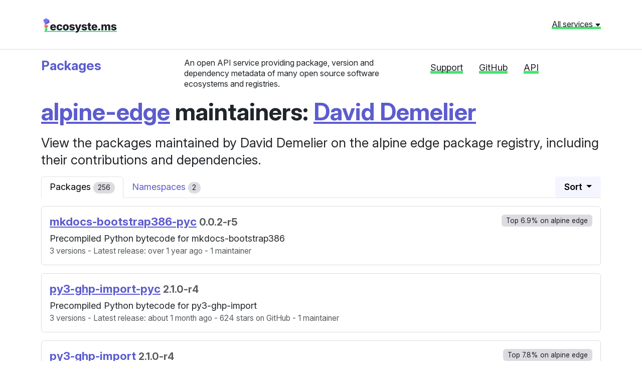

--- FILE ---
content_type: text/html; charset=utf-8
request_url: https://packages.ecosyste.ms/registries/alpine-edge/maintainers/markand@malikania.fr
body_size: 8457
content:
<!DOCTYPE html>
<html lang="en">
  <head>
    <meta charset="utf-8">
    <meta http-equiv="X-UA-Compatible" content="IE=Edge,chrome=1">
    <meta name="viewport" content="width=device-width, initial-scale=1.0">
    <title>
      David Demelier | alpine edge maintainers | Ecosyste.ms: Packages
    </title>
    <meta name="description" content="View the packages maintained by David Demelier on the alpine edge package registry, including their contributions and dependencies.">
    <meta name="csrf-param" content="authenticity_token" />
<meta name="csrf-token" content="em0WuY4XBmqHUH2RSCqIBb0nJ8qcCxJTkVOTXTVtDKe11KqBrzSMfeWdyJvg75zcpTJOZ53GQHAmSrCHamDpng" />
    <link rel="stylesheet" href="/assets/application-3aa75c453b6abebeaf140d9742b7706ee27c2f7afecbb6daf60e15330366a6a9.css" media="all" />
    <script src="/assets/application-fbc401ac737a52373f0c42465847dbe38684e2ef69de3bfe52b937294680a295.js"></script>
    <link rel="preconnect" href="https://fonts.googleapis.com">
    <link rel="preconnect" href="https://fonts.gstatic.com" crossorigin>
    <link href="https://fonts.googleapis.com/css2?family=Inter:ital,opsz,wght@0,14..32,100..900;1,14..32,100..900&display=swap" rel="stylesheet">
    <script src="https://cdnjs.cloudflare.com/ajax/libs/Chart.js/4.4.1/chart.umd.min.js"></script>

    
  </head>
  <body>
		<header class="header">
  <div class="header__global">
    <div class="container">
      <div class="row mb-4">
        <div class="col-md-6 header__global__site-logo-wrapper mb-3 mb-lg-0">
          <h1>
            <a class="site-logo" href="/">ecosyste.ms</a>
          </h1>
        </div>
        <div class="col-md-6 text-md-end">
          <a class="header__global__menu-link" role="button" aria-expanded="false" aria-controls="header__global__menu" data-bs-toggle="collapse" href="#header__global__menu">All services <svg width="12" height="12" class="bi bi-caret-down-fill" viewBox="0 0 16 16" fill="currentColor" version="1.1" aria-hidden="true"><path d="M7.247 11.14 2.451 5.658C1.885 5.013 2.345 4 3.204 4h9.592a1 1 0 0 1 .753 1.659l-4.796 5.48a1 1 0 0 1-1.506 0z"></path></svg></a>
        </div>
      </div>
      <div id="header__global__menu" class="collapse header__global__menu">
          <div class="header__global__menu__category">
            <h2 class="header__global__menu__category-title">Data</h2>
            <ul class="header__global__menu__category-links">
                <li>
                  <a href="https://packages.ecosyste.ms" target="_blank" class="active"
                    >Packages</a
                  >
                </li>
                <li>
                  <a href="https://repos.ecosyste.ms" target="_blank" class=""
                    >Repositories</a
                  >
                </li>
                <li>
                  <a href="https://advisories.ecosyste.ms" target="_blank" class=""
                    >Advisories</a
                  >
                </li>
            </ul>
          </div>
          <div class="header__global__menu__category">
            <h2 class="header__global__menu__category-title">Tools</h2>
            <ul class="header__global__menu__category-links">
                <li>
                  <a href="https://parser.ecosyste.ms" target="_blank" class=""
                    >Dependency Parser</a
                  >
                </li>
                <li>
                  <a href="https://resolve.ecosyste.ms" target="_blank" class=""
                    >Dependency Resolver</a
                  >
                </li>
                <li>
                  <a href="https://sbom.ecosyste.ms" target="_blank" class=""
                    >SBOM Parser</a
                  >
                </li>
                <li>
                  <a href="https://licenses.ecosyste.ms" target="_blank" class=""
                    >License Parser</a
                  >
                </li>
                <li>
                  <a href="https://digest.ecosyste.ms" target="_blank" class=""
                    >Digest</a
                  >
                </li>
                <li>
                  <a href="https://archives.ecosyste.ms" target="_blank" class=""
                    >Archives</a
                  >
                </li>
                <li>
                  <a href="https://diff.ecosyste.ms" target="_blank" class=""
                    >Diff</a
                  >
                </li>
                <li>
                  <a href="https://summary.ecosyste.ms" target="_blank" class=""
                    >Summary</a
                  >
                </li>
            </ul>
          </div>
          <div class="header__global__menu__category">
            <h2 class="header__global__menu__category-title">Indexes</h2>
            <ul class="header__global__menu__category-links">
                <li>
                  <a href="https://timeline.ecosyste.ms" target="_blank" class=""
                    >Timeline</a
                  >
                </li>
                <li>
                  <a href="https://commits.ecosyste.ms" target="_blank" class=""
                    >Commits</a
                  >
                </li>
                <li>
                  <a href="https://issues.ecosyste.ms" target="_blank" class=""
                    >Issues</a
                  >
                </li>
                <li>
                  <a href="https://sponsors.ecosyste.ms" target="_blank" class=""
                    >Sponsors</a
                  >
                </li>
                <li>
                  <a href="https://docker.ecosyste.ms" target="_blank" class=""
                    >Docker</a
                  >
                </li>
                <li>
                  <a href="https://opencollective.ecosyste.ms" target="_blank" class=""
                    >Open Collective</a
                  >
                </li>
                <li>
                  <a href="https://dependabot.ecosyste.ms" target="_blank" class=""
                    >Dependabot</a
                  >
                </li>
            </ul>
          </div>
          <div class="header__global__menu__category">
            <h2 class="header__global__menu__category-title">Applications</h2>
            <ul class="header__global__menu__category-links">
                <li>
                  <a href="https://funds.ecosyste.ms" target="_blank" class=""
                    >Funds</a
                  >
                </li>
                <li>
                  <a href="https://dashboards.ecosyste.ms" target="_blank" class=""
                    >Dashboards</a
                  >
                </li>
            </ul>
          </div>
          <div class="header__global__menu__category">
            <h2 class="header__global__menu__category-title">Experiments</h2>
            <ul class="header__global__menu__category-links">
                <li>
                  <a href="https://ost.ecosyste.ms" target="_blank" class=""
                    >OST</a
                  >
                </li>
                <li>
                  <a href="https://papers.ecosyste.ms" target="_blank" class=""
                    >Papers</a
                  >
                </li>
                <li>
                  <a href="https://awesome.ecosyste.ms" target="_blank" class=""
                    >Awesome</a
                  >
                </li>
                <li>
                  <a href="https://ruby.ecosyste.ms" target="_blank" class=""
                    >Ruby</a
                  >
                </li>
            </ul>
          </div>
      </div>
    </div>
  </div>

  <div class="header__local pt-3">
    <div class="container">
      <div class="row">
        <div class="col-lg-3 col-md-4">
          <h1 class="h3 header__local__sitename">
            <a class="header__local__homelink" href="/">
              Packages
            </a>
          </h1>
        </div>
        <div class="col-lg-5 col-md-8">
          <p class="header__local__description">
            An open API service providing package, version and dependency metadata of many open source software ecosystems and registries.
          </p>
        </div>
        <div class="col-lg-4 col-md-12">
          <nav class="header__local__navigation">
  <ul class="nav">
    <li class="nav-item">
      <a class="nav-link" href="https://opencollective.com/ecosystems" target="_blank">Support</a>
    </li>
    <li class="nav-item">
      <a class="nav-link" href="https://github.com/ecosyste-ms/packages" target="_blank">GitHub</a>
    </li>
    <li class="nav-item">
      <a class="nav-link" href="/docs">API</a>
    </li>
  </ul>
</nav>
        </div>
      </div>
    </div>
  </div>
</header>
		
    <div class="main">
      
<div class="container-sm">
  <h1 class='mb-3'>
    <a href="/registries/alpine-edge/maintainers">alpine-edge</a> maintainers:
      <a target="_blank" href="https://pkgs.alpinelinux.org/packages?maintainer=David Demelier">David Demelier</a>
  </h1>

  <p class='lead'>
    View the packages maintained by David Demelier on the alpine edge package registry, including their contributions and dependencies.
  </p>

  <ul class="nav nav-tabs my-3">
    <li class="nav-item">
      <a class="nav-link active" aria-current="page">
        Packages
        <span class="badge bg-secondary rounded-pill">
          256
        </span>
      </a>
    </li>
      <li class="nav-item">
        <a class="nav-link" href="/registries/alpine-edge/maintainers/markand@malikania.fr/namespaces">
          Namespaces
          <span class="badge bg-secondary rounded-pill">
            2
          </span>
        </a>
      </li>
    <li class="nav-item ms-auto">
  <div class="dropdown">
    <button class="btn btn-light dropdown-toggle" type="button" data-bs-toggle="dropdown" aria-expanded="false">
      Sort
    </button>
    <ul class="dropdown-menu">
      <li><a class="dropdown-item " href="/registries/alpine-edge/maintainers/markand@malikania.fr?order=asc&amp;sort=name">Name</a></li>
      <li><a class="dropdown-item " href="/registries/alpine-edge/maintainers/markand@malikania.fr?order=desc&amp;sort=versions_count">Versions</a></li>
      <li><a class="dropdown-item " href="/registries/alpine-edge/maintainers/markand@malikania.fr?order=desc&amp;sort=latest_release_published_at">Latest Release</a></li>
      <li><a class="dropdown-item " href="/registries/alpine-edge/maintainers/markand@malikania.fr?order=asc&amp;sort=latest_release_published_at">Oldest Release</a></li>
      <li><a class="dropdown-item " href="/registries/alpine-edge/maintainers/markand@malikania.fr?order=desc&amp;sort=dependent_packages_count">Dependent packages</a></li>
      <li><a class="dropdown-item " href="/registries/alpine-edge/maintainers/markand@malikania.fr?order=desc&amp;sort=dependent_repos_count">Dependent repositories</a></li>
      <li><a class="dropdown-item " href="/registries/alpine-edge/maintainers/markand@malikania.fr?order=desc&amp;sort=downloads">Downloads</a></li>
      <li><a class="dropdown-item " href="/registries/alpine-edge/maintainers/markand@malikania.fr?order=desc&amp;sort=maintainers_count">Maintainers</a></li>
      <li><a class="dropdown-item " href="/registries/alpine-edge/maintainers/markand@malikania.fr?order=desc&amp;sort=stargazers_count">Most Stars</a></li>
      <li><a class="dropdown-item " href="/registries/alpine-edge/maintainers/markand@malikania.fr?order=asc&amp;sort=stargazers_count">Least Stars</a></li>
    </ul>
  </div>
</li>
  </ul>

  <div class="card mb-3">
  <div class="card-body">
      <span class='badge bg-secondary float-end'>
        Top 6.9% on alpine edge
      </span>

    <h5 class="card-title">
      <a href="/registries/alpine-edge/packages/mkdocs-bootstrap386-pyc">mkdocs-bootstrap386-pyc</a>
        <small class='text-muted'>
        0.0.2-r5
        </small>
    </h5>

      Precompiled Python bytecode for mkdocs-bootstrap386<br/>

    <small class='text-muted'>
        3 versions

        - <span title="2024-08-04 21:32:56 UTC">Latest release: over 1 year ago</span>





        - 1 maintainer
    </small>
  </div>
</div><div class="card mb-3">
  <div class="card-body">

    <h5 class="card-title">
      <a href="/registries/alpine-edge/packages/py3-ghp-import-pyc">py3-ghp-import-pyc</a>
        <small class='text-muted'>
        2.1.0-r4
        </small>
    </h5>

      Precompiled Python bytecode for py3-ghp-import<br/>

    <small class='text-muted'>
        3 versions

        - <span title="2025-12-10 14:17:58 UTC">Latest release: about 1 month ago</span>




        - 624 stars on GitHub

        - 1 maintainer
    </small>
  </div>
</div><div class="card mb-3">
  <div class="card-body">
      <span class='badge bg-secondary float-end'>
        Top 7.8% on alpine edge
      </span>

    <h5 class="card-title">
      <a href="/registries/alpine-edge/packages/py3-ghp-import">py3-ghp-import</a>
        <small class='text-muted'>
        2.1.0-r4
        </small>
    </h5>

      copy your docs directly to the gh-pages branch<br/>

    <small class='text-muted'>
        4 versions

        - <span title="2025-12-10 14:17:58 UTC">Latest release: about 1 month ago</span>

        - 1 dependent package



        - 624 stars on GitHub

        - 1 maintainer
    </small>
  </div>
</div><div class="card mb-3">
  <div class="card-body">

    <h5 class="card-title">
      <a href="/registries/alpine-edge/packages/bmkdep">bmkdep</a>
        <small class='text-muted'>
        20140112-r1
        </small>
    </h5>

      Construct Makefile dependency list<br/>

    <small class='text-muted'>
        2 versions

        - <span title="2023-04-12 01:37:44 UTC">Latest release: almost 3 years ago</span>

        - 1 dependent package



        - 1 stars on GitHub

        - 1 maintainer
    </small>
  </div>
</div><div class="card mb-3">
  <div class="card-body">

    <h5 class="card-title">
      <a href="/registries/alpine-edge/packages/libretro-sameboy">libretro-sameboy</a>
        <small class='text-muted'>
        0_git20240629-r0
        </small>
        <small title='Accepts funding'>
          💰
        </small>
    </h5>

      Gameboy and Gameboy Color emulator for libretro<br/>

    <small class='text-muted'>
        2 versions

        - <span title="2025-02-09 18:20:38 UTC">Latest release: 12 months ago</span>




        - 14 stars on GitHub

        - 1 maintainer
    </small>
  </div>
</div><div class="card mb-3">
  <div class="card-body">

    <h5 class="card-title">
      <a href="/registries/alpine-edge/packages/libretro-quicknes">libretro-quicknes</a>
        <small class='text-muted'>
        0_git20241021-r0
        </small>
        <small title='Accepts funding'>
          💰
        </small>
    </h5>

      QuickNES core library<br/>

    <small class='text-muted'>
        2 versions

        - <span title="2025-02-09 18:20:38 UTC">Latest release: 12 months ago</span>




        - 18 stars on GitHub

        - 1 maintainer
    </small>
  </div>
</div><div class="card mb-3">
  <div class="card-body">

    <h5 class="card-title">
      <a href="/registries/alpine-edge/packages/libretro-mrboom">libretro-mrboom</a>
        <small class='text-muted'>
        0_git20241021-r1
        </small>
        <small title='Accepts funding'>
          💰
        </small>
    </h5>

      8 player Bomberman clone for RetroArch/Libretro<br/>

    <small class='text-muted'>
        3 versions

        - <span title="2025-02-23 21:33:29 UTC">Latest release: 11 months ago</span>




        - 7 stars on GitHub

        - 1 maintainer
    </small>
  </div>
</div><div class="card mb-3">
  <div class="card-body">

    <h5 class="card-title">
      <a href="/registries/alpine-edge/packages/libretro-bk">libretro-bk</a>
        <small class='text-muted'>
        0_git20241021-r0
        </small>
        <small title='Accepts funding'>
          💰
        </small>
    </h5>

      BK-0010/0011/Terak 8510a emulator<br/>

    <small class='text-muted'>
        3 versions

        - <span title="2025-02-09 18:20:38 UTC">Latest release: 12 months ago</span>




        - 6 stars on GitHub

        - 1 maintainer
    </small>
  </div>
</div><div class="card mb-3">
  <div class="card-body">

    <h5 class="card-title">
      <a href="/registries/alpine-edge/packages/libretro-gpsp">libretro-gpsp</a>
        <small class='text-muted'>
        0_git20250120-r0
        </small>
        <small title='Accepts funding'>
          💰
        </small>
    </h5>

      gpSP for libretro<br/>

    <small class='text-muted'>
        2 versions

        - <span title="2025-02-09 18:20:38 UTC">Latest release: 12 months ago</span>




        - 63 stars on GitHub

        - 1 maintainer
    </small>
  </div>
</div><div class="card mb-3">
  <div class="card-body">

    <h5 class="card-title">
      <a href="/registries/alpine-edge/packages/libretro-melonds">libretro-melonds</a>
        <small class='text-muted'>
        0_git20241021-r0
        </small>
        <small title='Accepts funding'>
          💰
        </small>
    </h5>

      Nintendo DS emulator for libretro<br/>

    <small class='text-muted'>
        2 versions

        - <span title="2025-02-09 18:20:38 UTC">Latest release: 12 months ago</span>




        - 46 stars on GitHub

        - 1 maintainer
    </small>
  </div>
</div><div class="card mb-3">
  <div class="card-body">

    <h5 class="card-title">
      <a href="/registries/alpine-edge/packages/libretro-vecx">libretro-vecx</a>
        <small class='text-muted'>
        0_git20241021-r0
        </small>
        <small title='Accepts funding'>
          💰
        </small>
    </h5>

      libretro adaptation of vecx<br/>

    <small class='text-muted'>
        2 versions

        - <span title="2025-02-09 18:20:38 UTC">Latest release: 12 months ago</span>




        - 15 stars on GitHub

        - 1 maintainer
    </small>
  </div>
</div><div class="card mb-3">
  <div class="card-body">

    <h5 class="card-title">
      <a href="/registries/alpine-edge/packages/bmkdep-doc">bmkdep-doc</a>
        <small class='text-muted'>
        20140112-r1
        </small>
    </h5>

      Construct Makefile dependency list (documentation)<br/>

    <small class='text-muted'>
        2 versions

        - <span title="2023-04-12 01:37:44 UTC">Latest release: almost 3 years ago</span>




        - 1 stars on GitHub

        - 1 maintainer
    </small>
  </div>
</div><div class="card mb-3">
  <div class="card-body">

    <h5 class="card-title">
      <a href="/registries/alpine-edge/packages/libretro-gearboy">libretro-gearboy</a>
        <small class='text-muted'>
        0_git20181103-r0
        </small>
        <small title='Accepts funding'>
          💰
        </small>
    </h5>

      Game Boy / Gameboy Color emulator for libretro<br/>

    <small class='text-muted'>
        1 version

        - <span title="2021-05-10 22:11:41 UTC">Latest release: over 4 years ago</span>




        - 2 stars on GitHub

        - 1 maintainer
    </small>
  </div>
</div><div class="card mb-3">
  <div class="card-body">

    <h5 class="card-title">
      <a href="/registries/alpine-edge/packages/libretro-craft">libretro-craft</a>
        <small class='text-muted'>
        0_git20241006-r0
        </small>
        <small title='Accepts funding'>
          💰
        </small>
    </h5>

      a simple Minecraft clone written in C using modern OpenGL<br/>

    <small class='text-muted'>
        3 versions

        - <span title="2025-02-09 18:20:38 UTC">Latest release: 12 months ago</span>




        - 41 stars on GitHub

        - 2 maintainers
    </small>
  </div>
</div><div class="card mb-3">
  <div class="card-body">

    <h5 class="card-title">
      <a href="/registries/alpine-edge/packages/mk-configure-dev">mk-configure-dev</a>
        <small class='text-muted'>
        0.40.0-r1
        </small>
    </h5>

      Lightweight replacement for autotools (development files)<br/>

    <small class='text-muted'>
        6 versions

        - <span title="2025-10-09 22:25:11 UTC">Latest release: 3 months ago</span>




        - 69 stars on GitHub

        - 1 maintainer
    </small>
  </div>
</div><div class="card mb-3">
  <div class="card-body">

    <h5 class="card-title">
      <a href="/registries/alpine-edge/packages/mk-configure-doc">mk-configure-doc</a>
        <small class='text-muted'>
        0.40.0-r1
        </small>
    </h5>

      Lightweight replacement for autotools (documentation)<br/>

    <small class='text-muted'>
        6 versions

        - <span title="2025-10-09 22:25:11 UTC">Latest release: 3 months ago</span>




        - 69 stars on GitHub

        - 1 maintainer
    </small>
  </div>
</div><div class="card mb-3">
  <div class="card-body">

    <h5 class="card-title">
      <a href="/registries/alpine-edge/packages/mk-configure">mk-configure</a>
        <small class='text-muted'>
        0.40.0-r1
        </small>
    </h5>

      Lightweight replacement for autotools<br/>

    <small class='text-muted'>
        6 versions

        - <span title="2025-10-09 22:25:11 UTC">Latest release: 3 months ago</span>




        - 69 stars on GitHub

        - 1 maintainer
    </small>
  </div>
</div><div class="card mb-3">
  <div class="card-body">
      <span class='badge bg-secondary float-end'>
        Top 4.1% on alpine edge
      </span>

    <h5 class="card-title">
      <a href="/registries/alpine-edge/packages/mkdocs-material">mkdocs-material</a>
        <small class='text-muted'>
        9.5.5-r1
        </small>
        <small title='Accepts funding'>
          💰
        </small>
    </h5>

      Material Design theme for MkDocs<br/>

    <small class='text-muted'>
        10 versions

        - <span title="2024-04-12 09:59:22 UTC">Latest release: almost 2 years ago</span>




        - 24,803 stars on GitHub

        - 1 maintainer
    </small>
  </div>
</div><div class="card mb-3">
  <div class="card-body">
      <span class='badge bg-secondary float-end'>
        Top 3.9% on alpine edge
      </span>

    <h5 class="card-title">
      <a href="/registries/alpine-edge/packages/mkdocs-material-pyc">mkdocs-material-pyc</a>
        <small class='text-muted'>
        9.5.5-r1
        </small>
        <small title='Accepts funding'>
          💰
        </small>
    </h5>

      Precompiled Python bytecode for mkdocs-material<br/>

    <small class='text-muted'>
        8 versions

        - <span title="2024-04-12 09:59:22 UTC">Latest release: almost 2 years ago</span>




        - 24,803 stars on GitHub

        - 1 maintainer
    </small>
  </div>
</div><div class="card mb-3">
  <div class="card-body">

    <h5 class="card-title">
      <a href="/registries/alpine-edge/packages/py3-mergedeep">py3-mergedeep</a>
        <small class='text-muted'>
        1.3.4-r4
        </small>
    </h5>

      a deep merge function for python<br/>

    <small class='text-muted'>
        3 versions

        - <span title="2024-04-12 09:59:22 UTC">Latest release: almost 2 years ago</span>

        - 1 dependent package



        - 160 stars on GitHub

        - 1 maintainer
    </small>
  </div>
</div><div class="card mb-3">
  <div class="card-body">

    <h5 class="card-title">
      <a href="/registries/alpine-edge/packages/py3-mergedeep-pyc">py3-mergedeep-pyc</a>
        <small class='text-muted'>
        1.3.4-r4
        </small>
    </h5>

      Precompiled Python bytecode for py3-mergedeep<br/>

    <small class='text-muted'>
        2 versions

        - <span title="2024-04-12 09:59:22 UTC">Latest release: almost 2 years ago</span>




        - 159 stars on GitHub

        - 1 maintainer
    </small>
  </div>
</div><div class="card mb-3">
  <div class="card-body">
      <span class='badge bg-secondary float-end'>
        Top 3.0% on alpine edge
      </span>

    <h5 class="card-title">
      <a href="/registries/alpine-edge/packages/aubio">aubio</a>
        <small class='text-muted'>
        0.4.9-r6
        </small>
    </h5>

      tool designed for the extraction of annotations from audio signals<br/>

    <small class='text-muted'>
        6 versions

        - <span title="2025-10-20 03:45:08 UTC">Latest release: 3 months ago</span>

        - 1 dependent package




        - 1 maintainer
    </small>
  </div>
</div><div class="card mb-3">
  <div class="card-body">
      <span class='badge bg-secondary float-end'>
        Top 7.3% on alpine edge
      </span>

    <h5 class="card-title">
      <a href="/registries/alpine-edge/packages/aubio-dev">aubio-dev</a>
        <small class='text-muted'>
        0.4.9-r6
        </small>
    </h5>

      tool designed for the extraction of annotations from audio signals (development files)<br/>

    <small class='text-muted'>
        6 versions

        - <span title="2025-10-20 03:45:08 UTC">Latest release: 3 months ago</span>





        - 1 maintainer
    </small>
  </div>
</div><div class="card mb-3">
  <div class="card-body">
      <span class='badge bg-secondary float-end'>
        Top 7.3% on alpine edge
      </span>

    <h5 class="card-title">
      <a href="/registries/alpine-edge/packages/aubio-static">aubio-static</a>
        <small class='text-muted'>
        0.4.9-r6
        </small>
    </h5>

      tool designed for the extraction of annotations from audio signals (static library)<br/>

    <small class='text-muted'>
        6 versions

        - <span title="2025-10-20 03:45:08 UTC">Latest release: 3 months ago</span>





        - 1 maintainer
    </small>
  </div>
</div><div class="card mb-3">
  <div class="card-body">
      <span class='badge bg-secondary float-end'>
        Top 7.0% on alpine edge
      </span>

    <h5 class="card-title">
      <a href="/registries/alpine-edge/packages/retroarch-joypad-autoconfig">retroarch-joypad-autoconfig</a>
        <small class='text-muted'>
        1.20.0-r0
        </small>
        <small title='Accepts funding'>
          💰
        </small>
    </h5>

      RetroArch joypad autoconfig files<br/>

    <small class='text-muted'>
        5 versions

        - <span title="2025-02-05 20:51:42 UTC">Latest release: 12 months ago</span>

        - 1 dependent package



        - 245 stars on GitHub

        - 1 maintainer
    </small>
  </div>
</div><div class="card mb-3">
  <div class="card-body">
      <span class='badge bg-secondary float-end'>
        Top 9.1% on alpine edge
      </span>

    <h5 class="card-title">
      <a href="/registries/alpine-edge/packages/retroarch-joypad-autoconfig-doc">retroarch-joypad-autoconfig-doc</a>
        <small class='text-muted'>
        1.20.0-r0
        </small>
        <small title='Accepts funding'>
          💰
        </small>
    </h5>

      RetroArch joypad autoconfig files (documentation)<br/>

    <small class='text-muted'>
        5 versions

        - <span title="2025-02-05 20:51:42 UTC">Latest release: 12 months ago</span>




        - 245 stars on GitHub

        - 1 maintainer
    </small>
  </div>
</div><div class="card mb-3">
  <div class="card-body">

    <h5 class="card-title">
      <a href="/registries/alpine-edge/packages/mkdocs-bootstrap4">mkdocs-bootstrap4</a>
        <small class='text-muted'>
        0.1.5-r5
        </small>
    </h5>

      bootstrap4 theme for mkdocs<br/>

    <small class='text-muted'>
        4 versions

        - <span title="2024-08-04 21:33:07 UTC">Latest release: over 1 year ago</span>

        - 2 dependent packages



        - 50 stars on GitHub

        - 1 maintainer
    </small>
  </div>
</div><div class="card mb-3">
  <div class="card-body">

    <h5 class="card-title">
      <a href="/registries/alpine-edge/packages/mkdocs-bootstrap4-pyc">mkdocs-bootstrap4-pyc</a>
        <small class='text-muted'>
        0.1.5-r5
        </small>
    </h5>

      Precompiled Python bytecode for mkdocs-bootstrap4<br/>

    <small class='text-muted'>
        3 versions

        - <span title="2024-08-04 21:33:07 UTC">Latest release: over 1 year ago</span>




        - 50 stars on GitHub

        - 1 maintainer
    </small>
  </div>
</div><div class="card mb-3">
  <div class="card-body">

    <h5 class="card-title">
      <a href="/registries/alpine-edge/packages/libretro-beetle-pcfx">libretro-beetle-pcfx</a>
        <small class='text-muted'>
        0_git20220409-r0
        </small>
        <small title='Accepts funding'>
          💰
        </small>
    </h5>

      standalone port of Mednafen PCFX to libretro<br/>

    <small class='text-muted'>
        1 version

        - <span title="2022-04-21 09:26:00 UTC">Latest release: almost 4 years ago</span>

        - 1 dependent package



        - 10 stars on GitHub

        - 1 maintainer
    </small>
  </div>
</div><div class="card mb-3">
  <div class="card-body">

    <h5 class="card-title">
      <a href="/registries/alpine-edge/packages/libretro-beetle-psx">libretro-beetle-psx</a>
        <small class='text-muted'>
        0_git20250131-r0
        </small>
        <small title='Accepts funding'>
          💰
        </small>
    </h5>

      Standalone port/fork of Mednafen PSX to the Libretro API<br/>

    <small class='text-muted'>
        2 versions

        - <span title="2025-02-09 18:20:38 UTC">Latest release: 12 months ago</span>




        - 322 stars on GitHub

        - 1 maintainer
    </small>
  </div>
</div><div class="card mb-3">
  <div class="card-body">

    <h5 class="card-title">
      <a href="/registries/alpine-edge/packages/libretro-beetle-psx-hw">libretro-beetle-psx-hw</a>
        <small class='text-muted'>
        0_git20250131-r0
        </small>
        <small title='Accepts funding'>
          💰
        </small>
    </h5>

      Standalone port/fork of Mednafen PSX to the Libretro API<br/>

    <small class='text-muted'>
        2 versions

        - <span title="2025-02-09 18:20:38 UTC">Latest release: 12 months ago</span>




        - 277 stars on GitHub

        - 1 maintainer
    </small>
  </div>
</div><div class="card mb-3">
  <div class="card-body">

    <h5 class="card-title">
      <a href="/registries/alpine-edge/packages/libretro-vbam">libretro-vbam</a>
        <small class='text-muted'>
        0_git20241021-r0
        </small>
        <small title='Accepts funding'>
          💰
        </small>
    </h5>

      a fork of VBA-M with libretro integration<br/>

    <small class='text-muted'>
        2 versions

        - <span title="2025-02-09 18:20:38 UTC">Latest release: 12 months ago</span>




        - 30 stars on GitHub

        - 1 maintainer
    </small>
  </div>
</div><div class="card mb-3">
  <div class="card-body">

    <h5 class="card-title">
      <a href="/registries/alpine-edge/packages/libretro-beetle-pce-fast">libretro-beetle-pce-fast</a>
        <small class='text-muted'>
        0_git20220205-r0
        </small>
        <small title='Accepts funding'>
          💰
        </small>
    </h5>

      standalone fork of Mednafen PCE Fast to libretro<br/>

    <small class='text-muted'>
        1 version

        - <span title="2022-04-21 09:26:00 UTC">Latest release: almost 4 years ago</span>

        - 1 dependent package



        - 31 stars on GitHub

        - 1 maintainer
    </small>
  </div>
</div><div class="card mb-3">
  <div class="card-body">

    <h5 class="card-title">
      <a href="/registries/alpine-edge/packages/libretro-mgba">libretro-mgba</a>
        <small class='text-muted'>
        0_git20250125-r0
        </small>
        <small title='Accepts funding'>
          💰
        </small>
    </h5>

      Nintendo Game Boy Advance core<br/>

    <small class='text-muted'>
        2 versions

        - <span title="2025-02-09 18:20:38 UTC">Latest release: 12 months ago</span>




        - 56 stars on GitHub

        - 1 maintainer
    </small>
  </div>
</div><div class="card mb-3">
  <div class="card-body">

    <h5 class="card-title">
      <a href="/registries/alpine-edge/packages/libretro-openlara">libretro-openlara</a>
        <small class='text-muted'>
        0_git20210121-r0
        </small>
        <small title='Accepts funding'>
          💰
        </small>
    </h5>

      classic Tomb Raider open-source engine for libretro<br/>

    <small class='text-muted'>
        1 version

        - <span title="2022-04-21 09:26:00 UTC">Latest release: almost 4 years ago</span>




        - 12 stars on GitHub

        - 1 maintainer
    </small>
  </div>
</div><div class="card mb-3">
  <div class="card-body">
      <span class='badge bg-secondary float-end'>
        Top 7.3% on alpine edge
      </span>

    <h5 class="card-title">
      <a href="/registries/alpine-edge/packages/id3lib-libs">id3lib-libs</a>
        <small class='text-muted'>
        3.8.3-r3
        </small>
    </h5>

      library for reading, writing, and manipulating ID3v1 and ID3v2 tags (libraries)<br/>

    <small class='text-muted'>
        3 versions

        - <span title="2025-11-17 18:00:39 UTC">Latest release: 2 months ago</span>

        - 1 dependent package




        - 1 maintainer
    </small>
  </div>
</div><div class="card mb-3">
  <div class="card-body">
      <span class='badge bg-secondary float-end'>
        Top 7.3% on alpine edge
      </span>

    <h5 class="card-title">
      <a href="/registries/alpine-edge/packages/id3lib-static">id3lib-static</a>
        <small class='text-muted'>
        3.8.3-r3
        </small>
    </h5>

      Static libraries for id3lib<br/>

    <small class='text-muted'>
        3 versions

        - <span title="2025-11-17 18:00:39 UTC">Latest release: 2 months ago</span>





        - 1 maintainer
    </small>
  </div>
</div><div class="card mb-3">
  <div class="card-body">
      <span class='badge bg-secondary float-end'>
        Top 7.3% on alpine edge
      </span>

    <h5 class="card-title">
      <a href="/registries/alpine-edge/packages/id3lib">id3lib</a>
        <small class='text-muted'>
        3.8.3-r3
        </small>
    </h5>

      library for reading, writing, and manipulating ID3v1 and ID3v2 tags<br/>

    <small class='text-muted'>
        3 versions

        - <span title="2025-11-17 18:00:39 UTC">Latest release: 2 months ago</span>





        - 1 maintainer
    </small>
  </div>
</div><div class="card mb-3">
  <div class="card-body">
      <span class='badge bg-secondary float-end'>
        Top 7.3% on alpine edge
      </span>

    <h5 class="card-title">
      <a href="/registries/alpine-edge/packages/id3lib-dev">id3lib-dev</a>
        <small class='text-muted'>
        3.8.3-r3
        </small>
    </h5>

      library for reading, writing, and manipulating ID3v1 and ID3v2 tags (development files)<br/>

    <small class='text-muted'>
        3 versions

        - <span title="2025-11-17 18:00:39 UTC">Latest release: 2 months ago</span>





        - 1 maintainer
    </small>
  </div>
</div><div class="card mb-3">
  <div class="card-body">

    <h5 class="card-title">
      <a href="/registries/alpine-edge/packages/py3-telemetrix">py3-telemetrix</a>
        <small class='text-muted'>
        1.20-r3
        </small>
    </h5>

      Remotely Control And Monitor Arduino-Core devices<br/>

    <small class='text-muted'>
        5 versions

        - <span title="2024-08-06 12:09:58 UTC">Latest release: over 1 year ago</span>




        - 39 stars on GitHub

        - 1 maintainer
    </small>
  </div>
</div><div class="card mb-3">
  <div class="card-body">

    <h5 class="card-title">
      <a href="/registries/alpine-edge/packages/libretro-beetle-supergrafx">libretro-beetle-supergrafx</a>
        <small class='text-muted'>
        0_git20220218-r0
        </small>
        <small title='Accepts funding'>
          💰
        </small>
    </h5>

      standalone port of Mednafen PCE Fast to libretro<br/>

    <small class='text-muted'>
        1 version

        - <span title="2022-04-21 09:26:00 UTC">Latest release: almost 4 years ago</span>

        - 1 dependent package



        - 18 stars on GitHub

        - 1 maintainer
    </small>
  </div>
</div><div class="card mb-3">
  <div class="card-body">

    <h5 class="card-title">
      <a href="/registries/alpine-edge/packages/libretro-tyrquake">libretro-tyrquake</a>
        <small class='text-muted'>
        0_git20220409-r0
        </small>
        <small title='Accepts funding'>
          💰
        </small>
    </h5>

      libretro port of Tyrquake (Quake 1 engine)<br/>

    <small class='text-muted'>
        1 version

        - <span title="2022-04-21 09:26:00 UTC">Latest release: almost 4 years ago</span>




        - 36 stars on GitHub

        - 1 maintainer
    </small>
  </div>
</div><div class="card mb-3">
  <div class="card-body">

    <h5 class="card-title">
      <a href="/registries/alpine-edge/packages/libretro-crocods">libretro-crocods</a>
        <small class='text-muted'>
        0_git20210314-r1
        </small>
        <small title='Accepts funding'>
          💰
        </small>
    </h5>

      amstrad CPC emulator for libretro<br/>

    <small class='text-muted'>
        1 version

        - <span title="2021-06-03 13:38:09 UTC">Latest release: over 4 years ago</span>




        - 1 stars on GitHub

        - 1 maintainer
    </small>
  </div>
</div><div class="card mb-3">
  <div class="card-body">

    <h5 class="card-title">
      <a href="/registries/alpine-edge/packages/libretro-stella2014">libretro-stella2014</a>
        <small class='text-muted'>
        0_git20241021-r0
        </small>
        <small title='Accepts funding'>
          💰
        </small>
    </h5>

      port of Stella to libretro<br/>

    <small class='text-muted'>
        2 versions

        - <span title="2025-02-09 18:20:38 UTC">Latest release: 12 months ago</span>




        - 21 stars on GitHub

        - 1 maintainer
    </small>
  </div>
</div><div class="card mb-3">
  <div class="card-body">

    <h5 class="card-title">
      <a href="/registries/alpine-edge/packages/libretro-beetle-bsnes">libretro-beetle-bsnes</a>
        <small class='text-muted'>
        0_git20241021-r0
        </small>
        <small title='Accepts funding'>
          💰
        </small>
    </h5>

      standalone port of Mednafen bSNES to libretro<br/>

    <small class='text-muted'>
        2 versions

        - <span title="2025-02-09 18:20:38 UTC">Latest release: 12 months ago</span>




        - 4 stars on GitHub

        - 1 maintainer
    </small>
  </div>
</div><div class="card mb-3">
  <div class="card-body">

    <h5 class="card-title">
      <a href="/registries/alpine-edge/packages/libretro-beetle-wswan">libretro-beetle-wswan</a>
        <small class='text-muted'>
        0_git20241021-r0
        </small>
        <small title='Accepts funding'>
          💰
        </small>
    </h5>

      standalone fork of Mednafen WonderSwan to libretro<br/>

    <small class='text-muted'>
        2 versions

        - <span title="2025-02-09 18:20:38 UTC">Latest release: 12 months ago</span>




        - 17 stars on GitHub

        - 1 maintainer
    </small>
  </div>
</div><div class="card mb-3">
  <div class="card-body">

    <h5 class="card-title">
      <a href="/registries/alpine-edge/packages/libretro-hatari">libretro-hatari</a>
        <small class='text-muted'>
        0_git20241021-r0
        </small>
        <small title='Accepts funding'>
          💰
        </small>
    </h5>

      Atari ST/STE/TT/Falcon emulator for libretro<br/>

    <small class='text-muted'>
        2 versions

        - <span title="2025-02-09 18:20:38 UTC">Latest release: 12 months ago</span>




        - 20 stars on GitHub

        - 1 maintainer
    </small>
  </div>
</div><div class="card mb-3">
  <div class="card-body">

    <h5 class="card-title">
      <a href="/registries/alpine-edge/packages/libretro-gme">libretro-gme</a>
        <small class='text-muted'>
        0_git20240628-r0
        </small>
        <small title='Accepts funding'>
          💰
        </small>
    </h5>

      port of blargg&#39;s Game_Music_Emu library<br/>

    <small class='text-muted'>
        2 versions

        - <span title="2024-09-23 21:56:37 UTC">Latest release: over 1 year ago</span>




        - 9 stars on GitHub

        - 1 maintainer
    </small>
  </div>
</div><div class="card mb-3">
  <div class="card-body">

    <h5 class="card-title">
      <a href="/registries/alpine-edge/packages/libretro-pocketcdg">libretro-pocketcdg</a>
        <small class='text-muted'>
        0_git20220327-r0
        </small>
        <small title='Accepts funding'>
          💰
        </small>
    </h5>

      PocketCDG libretro port<br/>

    <small class='text-muted'>
        1 version

        - <span title="2022-04-21 09:26:00 UTC">Latest release: almost 4 years ago</span>




        - 3 stars on GitHub

        - 1 maintainer
    </small>
  </div>
</div><div class="card mb-3">
  <div class="card-body">

    <h5 class="card-title">
      <a href="/registries/alpine-edge/packages/libretro-gw">libretro-gw</a>
        <small class='text-muted'>
        0_git20220410-r0
        </small>
        <small title='Accepts funding'>
          💰
        </small>
    </h5>

      libretro core for Game &amp; Watch simulators<br/>

    <small class='text-muted'>
        1 version

        - <span title="2022-04-21 09:26:00 UTC">Latest release: almost 4 years ago</span>




        - 27 stars on GitHub

        - 1 maintainer
    </small>
  </div>
</div><div class="card mb-3">
  <div class="card-body">

    <h5 class="card-title">
      <a href="/registries/alpine-edge/packages/libretro-blastem">libretro-blastem</a>
        <small class='text-muted'>
        0_git20210810-r0
        </small>
        <small title='Accepts funding'>
          💰
        </small>
    </h5>

      fast and accurate Genesis emulator<br/>

    <small class='text-muted'>
        1 version

        - <span title="2022-04-21 09:26:00 UTC">Latest release: almost 4 years ago</span>




        - 38 stars on GitHub

        - 1 maintainer
    </small>
  </div>
</div><div class="card mb-3">
  <div class="card-body">

    <h5 class="card-title">
      <a href="/registries/alpine-edge/packages/libretro-opera">libretro-opera</a>
        <small class='text-muted'>
        0_git20211214-r0
        </small>
        <small title='Accepts funding'>
          💰
        </small>
    </h5>

      port of 4DO/libfreedo to libretro<br/>

    <small class='text-muted'>
        1 version

        - <span title="2022-04-21 09:26:00 UTC">Latest release: almost 4 years ago</span>




        - 43 stars on GitHub

        - 1 maintainer
    </small>
  </div>
</div><div class="card mb-3">
  <div class="card-body">

    <h5 class="card-title">
      <a href="/registries/alpine-edge/packages/libretro-dosbox">libretro-dosbox</a>
        <small class='text-muted'>
        0_git20220718-r0
        </small>
        <small title='Accepts funding'>
          💰
        </small>
    </h5>

      Port of DOSBox (upstream) to the libretro API<br/>

    <small class='text-muted'>
        1 version

        - <span title="2023-01-31 16:40:29 UTC">Latest release: almost 3 years ago</span>




        - 58 stars on GitHub

        - 1 maintainer
    </small>
  </div>
</div><div class="card mb-3">
  <div class="card-body">

    <h5 class="card-title">
      <a href="/registries/alpine-edge/packages/libretro-o2em">libretro-o2em</a>
        <small class='text-muted'>
        0_git20241021-r0
        </small>
        <small title='Accepts funding'>
          💰
        </small>
    </h5>

      port of O2EM to the libretro API, an Odyssey 2 / VideoPac emulator<br/>

    <small class='text-muted'>
        2 versions

        - <span title="2025-02-09 18:20:38 UTC">Latest release: 12 months ago</span>




        - 10 stars on GitHub

        - 1 maintainer
    </small>
  </div>
</div><div class="card mb-3">
  <div class="card-body">

    <h5 class="card-title">
      <a href="/registries/alpine-edge/packages/libretro-nxengine">libretro-nxengine</a>
        <small class='text-muted'>
        0_git20220301-r0
        </small>
        <small title='Accepts funding'>
          💰
        </small>
    </h5>

      port of NxEngine to the libretro API<br/>

    <small class='text-muted'>
        1 version

        - <span title="2022-04-21 09:26:00 UTC">Latest release: almost 4 years ago</span>




        - 80 stars on GitHub

        - 1 maintainer
    </small>
  </div>
</div><div class="card mb-3">
  <div class="card-body">

    <h5 class="card-title">
      <a href="/registries/alpine-edge/packages/libretro-fuse">libretro-fuse</a>
        <small class='text-muted'>
        0_git20220417-r0
        </small>
        <small title='Accepts funding'>
          💰
        </small>
    </h5>

      port of the Fuse Unix Spectrum Emulator to libretro<br/>

    <small class='text-muted'>
        1 version

        - <span title="2022-04-21 09:26:00 UTC">Latest release: almost 4 years ago</span>




        - 33 stars on GitHub

        - 1 maintainer
    </small>
  </div>
</div><div class="card mb-3">
  <div class="card-body">

    <h5 class="card-title">
      <a href="/registries/alpine-edge/packages/libretro-virtualjaguar">libretro-virtualjaguar</a>
        <small class='text-muted'>
        0_git20241021-r0
        </small>
        <small title='Accepts funding'>
          💰
        </small>
    </h5>

      port of Virtual Jaguar to Libretro<br/>

    <small class='text-muted'>
        2 versions

        - <span title="2025-02-09 18:20:38 UTC">Latest release: 12 months ago</span>




        - 26 stars on GitHub

        - 1 maintainer
    </small>
  </div>
</div><div class="card mb-3">
  <div class="card-body">

    <h5 class="card-title">
      <a href="/registries/alpine-edge/packages/libretro-prosystem">libretro-prosystem</a>
        <small class='text-muted'>
        0_git20241021-r0
        </small>
        <small title='Accepts funding'>
          💰
        </small>
    </h5>

      port of ProSystem to the libretro API<br/>

    <small class='text-muted'>
        2 versions

        - <span title="2025-02-09 18:20:38 UTC">Latest release: 12 months ago</span>




        - 11 stars on GitHub

        - 1 maintainer
    </small>
  </div>
</div><div class="card mb-3">
  <div class="card-body">

    <h5 class="card-title">
      <a href="/registries/alpine-edge/packages/libretro-cap32">libretro-cap32</a>
        <small class='text-muted'>
        0_git20220419-r0
        </small>
        <small title='Accepts funding'>
          💰
        </small>
    </h5>

      caprice32 emulator for libretro<br/>

    <small class='text-muted'>
        1 version

        - <span title="2022-04-21 09:26:00 UTC">Latest release: almost 4 years ago</span>




        - 19 stars on GitHub

        - 1 maintainer
    </small>
  </div>
</div><div class="card mb-3">
  <div class="card-body">

    <h5 class="card-title">
      <a href="/registries/alpine-edge/packages/libretro-2048">libretro-2048</a>
        <small class='text-muted'>
        0_git20241227-r0
        </small>
        <small title='Accepts funding'>
          💰
        </small>
    </h5>

      port of 2048 puzzle game to the libretro API<br/>

    <small class='text-muted'>
        2 versions

        - <span title="2025-02-09 18:20:38 UTC">Latest release: 12 months ago</span>




        - 15 stars on GitHub

        - 1 maintainer
    </small>
  </div>
</div><div class="card mb-3">
  <div class="card-body">

    <h5 class="card-title">
      <a href="/registries/alpine-edge/packages/libretro-beetle-vb">libretro-beetle-vb</a>
        <small class='text-muted'>
        0_git20241021-r0
        </small>
        <small title='Accepts funding'>
          💰
        </small>
    </h5>

      standalone port of Mednafen VB to libretro<br/>

    <small class='text-muted'>
        2 versions

        - <span title="2025-02-09 18:20:38 UTC">Latest release: 12 months ago</span>




        - 18 stars on GitHub

        - 1 maintainer
    </small>
  </div>
</div><div class="card mb-3">
  <div class="card-body">

    <h5 class="card-title">
      <a href="/registries/alpine-edge/packages/libretro-gong">libretro-gong</a>
        <small class='text-muted'>
        0_git20220319-r0
        </small>
        <small title='Accepts funding'>
          💰
        </small>
    </h5>

      libretro core for gong<br/>

    <small class='text-muted'>
        1 version

        - <span title="2022-04-21 09:26:00 UTC">Latest release: almost 4 years ago</span>




        - 0 stars on GitHub

        - 1 maintainer
    </small>
  </div>
</div><div class="card mb-3">
  <div class="card-body">

    <h5 class="card-title">
      <a href="/registries/alpine-edge/packages/libretro-3dengine">libretro-3dengine</a>
        <small class='text-muted'>
        0_git20220405-r1
        </small>
        <small title='Accepts funding'>
          💰
        </small>
    </h5>

      3D engine for libretro GL with additional features<br/>

    <small class='text-muted'>
        1 version

        - <span title="2022-04-21 09:26:00 UTC">Latest release: almost 4 years ago</span>




        - 6 stars on GitHub

        - 1 maintainer
    </small>
  </div>
</div><div class="card mb-3">
  <div class="card-body">

    <h5 class="card-title">
      <a href="/registries/alpine-edge/packages/libretro-uzem">libretro-uzem</a>
        <small class='text-muted'>
        0_git20241021-r0
        </small>
        <small title='Accepts funding'>
          💰
        </small>
    </h5>

      uzebox implementation for libretro<br/>

    <small class='text-muted'>
        2 versions

        - <span title="2025-02-09 18:20:38 UTC">Latest release: 12 months ago</span>




        - 4 stars on GitHub

        - 1 maintainer
    </small>
  </div>
</div><div class="card mb-3">
  <div class="card-body">

    <h5 class="card-title">
      <a href="/registries/alpine-edge/packages/libretro-handy">libretro-handy</a>
        <small class='text-muted'>
        0_git20241021-r0
        </small>
        <small title='Accepts funding'>
          💰
        </small>
    </h5>

      Atari Lynx emulator Handy<br/>

    <small class='text-muted'>
        2 versions

        - <span title="2025-02-09 18:20:38 UTC">Latest release: 12 months ago</span>




        - 11 stars on GitHub

        - 1 maintainer
    </small>
  </div>
</div><div class="card mb-3">
  <div class="card-body">
      <span class='badge bg-secondary float-end'>
        Top 6.2% on alpine edge
      </span>

    <h5 class="card-title">
      <a href="/registries/alpine-edge/packages/serd-libs">serd-libs</a>
        <small class='text-muted'>
        0.32.6-r0
        </small>
    </h5>

      lightweight C library for RDF syntax (libraries)<br/>

    <small class='text-muted'>
        5 versions

        - <span title="2025-12-16 14:26:08 UTC">Latest release: about 1 month ago</span>

        - 8 dependent packages




        - 1 maintainer
    </small>
  </div>
</div><div class="card mb-3">
  <div class="card-body">
      <span class='badge bg-secondary float-end'>
        Top 1.2% on alpine edge
      </span>

    <h5 class="card-title">
      <a href="/registries/alpine-edge/packages/serd">serd</a>
        <small class='text-muted'>
        0.32.6-r0
        </small>
    </h5>

      lightweight C library for RDF syntax<br/>

    <small class='text-muted'>
        6 versions

        - <span title="2025-12-16 14:26:08 UTC">Latest release: about 1 month ago</span>

        - 3 dependent packages




        - 1 maintainer
    </small>
  </div>
</div><div class="card mb-3">
  <div class="card-body">
      <span class='badge bg-secondary float-end'>
        Top 6.2% on alpine edge
      </span>

    <h5 class="card-title">
      <a href="/registries/alpine-edge/packages/sord-libs">sord-libs</a>
        <small class='text-muted'>
        0.16.20-r0
        </small>
    </h5>

      C library for storing RDF data in memory (libraries)<br/>

    <small class='text-muted'>
        4 versions

        - <span title="2025-12-16 14:25:40 UTC">Latest release: about 1 month ago</span>

        - 3 dependent packages




        - 1 maintainer
    </small>
  </div>
</div><div class="card mb-3">
  <div class="card-body">
      <span class='badge bg-secondary float-end'>
        Top 3.0% on alpine edge
      </span>

    <h5 class="card-title">
      <a href="/registries/alpine-edge/packages/sratom">sratom</a>
        <small class='text-muted'>
        0.6.20-r0
        </small>
    </h5>

      library for serialising LV2 atoms to and from RDF<br/>

    <small class='text-muted'>
        4 versions

        - <span title="2025-12-16 14:26:37 UTC">Latest release: about 1 month ago</span>

        - 2 dependent packages




        - 1 maintainer
    </small>
  </div>
</div><div class="card mb-3">
  <div class="card-body">
      <span class='badge bg-secondary float-end'>
        Top 7.3% on alpine edge
      </span>

    <h5 class="card-title">
      <a href="/registries/alpine-edge/packages/serd-doc">serd-doc</a>
        <small class='text-muted'>
        0.32.6-r0
        </small>
    </h5>

      lightweight C library for RDF syntax (documentation)<br/>

    <small class='text-muted'>
        6 versions

        - <span title="2025-12-16 14:26:08 UTC">Latest release: about 1 month ago</span>





        - 1 maintainer
    </small>
  </div>
</div><div class="card mb-3">
  <div class="card-body">
      <span class='badge bg-secondary float-end'>
        Top 7.3% on alpine edge
      </span>

    <h5 class="card-title">
      <a href="/registries/alpine-edge/packages/sord-dev">sord-dev</a>
        <small class='text-muted'>
        0.16.20-r0
        </small>
    </h5>

      C library for storing RDF data in memory (development files)<br/>

    <small class='text-muted'>
        5 versions

        - <span title="2025-12-16 14:25:40 UTC">Latest release: about 1 month ago</span>





        - 1 maintainer
    </small>
  </div>
</div><div class="card mb-3">
  <div class="card-body">
      <span class='badge bg-secondary float-end'>
        Top 7.3% on alpine edge
      </span>

    <h5 class="card-title">
      <a href="/registries/alpine-edge/packages/sratom-dev">sratom-dev</a>
        <small class='text-muted'>
        0.6.20-r0
        </small>
    </h5>

      library for serialising LV2 atoms to and from RDF (development files)<br/>

    <small class='text-muted'>
        4 versions

        - <span title="2025-12-16 14:26:37 UTC">Latest release: about 1 month ago</span>





        - 1 maintainer
    </small>
  </div>
</div><div class="card mb-3">
  <div class="card-body">
      <span class='badge bg-secondary float-end'>
        Top 7.3% on alpine edge
      </span>

    <h5 class="card-title">
      <a href="/registries/alpine-edge/packages/sord">sord</a>
        <small class='text-muted'>
        0.16.20-r0
        </small>
    </h5>

      C library for storing RDF data in memory<br/>

    <small class='text-muted'>
        5 versions

        - <span title="2025-12-16 14:25:40 UTC">Latest release: about 1 month ago</span>





        - 1 maintainer
    </small>
  </div>
</div><div class="card mb-3">
  <div class="card-body">
      <span class='badge bg-secondary float-end'>
        Top 7.3% on alpine edge
      </span>

    <h5 class="card-title">
      <a href="/registries/alpine-edge/packages/serd-dev">serd-dev</a>
        <small class='text-muted'>
        0.32.6-r0
        </small>
    </h5>

      lightweight C library for RDF syntax (development files)<br/>

    <small class='text-muted'>
        6 versions

        - <span title="2025-12-16 14:26:08 UTC">Latest release: about 1 month ago</span>





        - 1 maintainer
    </small>
  </div>
</div><div class="card mb-3">
  <div class="card-body">
      <span class='badge bg-secondary float-end'>
        Top 7.3% on alpine edge
      </span>

    <h5 class="card-title">
      <a href="/registries/alpine-edge/packages/sord-doc">sord-doc</a>
        <small class='text-muted'>
        0.16.20-r0
        </small>
    </h5>

      C library for storing RDF data in memory (documentation)<br/>

    <small class='text-muted'>
        5 versions

        - <span title="2025-12-16 14:25:40 UTC">Latest release: about 1 month ago</span>





        - 1 maintainer
    </small>
  </div>
</div><div class="card mb-3">
  <div class="card-body">

    <h5 class="card-title">
      <a href="/registries/alpine-edge/packages/libite-doc">libite-doc</a>
        <small class='text-muted'>
        2.6.2-r0
        </small>
        <small title='Accepts funding'>
          💰
        </small>
    </h5>

      that missing frog DNA you&#39;ve been looking for (documentation)<br/>

    <small class='text-muted'>
        5 versions

        - <span title="2025-12-16 12:41:12 UTC">Latest release: about 1 month ago</span>




        - 61 stars on GitHub

        - 1 maintainer
    </small>
  </div>
</div><div class="card mb-3">
  <div class="card-body">

    <h5 class="card-title">
      <a href="/registries/alpine-edge/packages/libite-dev">libite-dev</a>
        <small class='text-muted'>
        2.6.2-r0
        </small>
        <small title='Accepts funding'>
          💰
        </small>
    </h5>

      that missing frog DNA you&#39;ve been looking for (development files)<br/>

    <small class='text-muted'>
        5 versions

        - <span title="2025-12-16 12:41:12 UTC">Latest release: about 1 month ago</span>




        - 61 stars on GitHub

        - 1 maintainer
    </small>
  </div>
</div><div class="card mb-3">
  <div class="card-body">

    <h5 class="card-title">
      <a href="/registries/alpine-edge/packages/libite">libite</a>
        <small class='text-muted'>
        2.6.2-r0
        </small>
        <small title='Accepts funding'>
          💰
        </small>
    </h5>

      that missing frog DNA you&#39;ve been looking for<br/>

    <small class='text-muted'>
        5 versions

        - <span title="2025-12-16 12:41:12 UTC">Latest release: about 1 month ago</span>




        - 61 stars on GitHub

        - 1 maintainer
    </small>
  </div>
</div><div class="card mb-3">
  <div class="card-body">
      <span class='badge bg-secondary float-end'>
        Top 7.3% on alpine edge
      </span>

    <h5 class="card-title">
      <a href="/registries/alpine-edge/packages/kcgi">kcgi</a>
        <small class='text-muted'>
        1.0.1-r0
        </small>
    </h5>

      CGI and FastCGI library for C/C++ web applications<br/>

    <small class='text-muted'>
        7 versions

        - <span title="2025-12-16 12:42:47 UTC">Latest release: about 1 month ago</span>





        - 1 maintainer
    </small>
  </div>
</div><div class="card mb-3">
  <div class="card-body">
      <span class='badge bg-secondary float-end'>
        Top 7.3% on alpine edge
      </span>

    <h5 class="card-title">
      <a href="/registries/alpine-edge/packages/kcgi-static">kcgi-static</a>
        <small class='text-muted'>
        1.0.1-r0
        </small>
    </h5>

      CGI and FastCGI library for C/C++ web applications (static library)<br/>

    <small class='text-muted'>
        7 versions

        - <span title="2025-12-16 12:42:47 UTC">Latest release: about 1 month ago</span>





        - 1 maintainer
    </small>
  </div>
</div><div class="card mb-3">
  <div class="card-body">
      <span class='badge bg-secondary float-end'>
        Top 7.3% on alpine edge
      </span>

    <h5 class="card-title">
      <a href="/registries/alpine-edge/packages/kcgi-dev">kcgi-dev</a>
        <small class='text-muted'>
        1.0.1-r0
        </small>
    </h5>

      CGI and FastCGI library for C/C++ web applications (development files)<br/>

    <small class='text-muted'>
        7 versions

        - <span title="2025-12-16 12:42:47 UTC">Latest release: about 1 month ago</span>





        - 1 maintainer
    </small>
  </div>
</div><div class="card mb-3">
  <div class="card-body">
      <span class='badge bg-secondary float-end'>
        Top 7.3% on alpine edge
      </span>

    <h5 class="card-title">
      <a href="/registries/alpine-edge/packages/kcgi-doc">kcgi-doc</a>
        <small class='text-muted'>
        1.0.1-r0
        </small>
    </h5>

      CGI and FastCGI library for C/C++ web applications (documentation)<br/>

    <small class='text-muted'>
        7 versions

        - <span title="2025-12-16 12:42:47 UTC">Latest release: about 1 month ago</span>





        - 1 maintainer
    </small>
  </div>
</div><div class="card mb-3">
  <div class="card-body">

    <h5 class="card-title">
      <a href="/registries/alpine-edge/packages/libretro-nestopia">libretro-nestopia</a>
        <small class='text-muted'>
        0_git20250119-r0
        </small>
        <small title='Accepts funding'>
          💰
        </small>
    </h5>

      Nintendo Entertainment System core for libretro<br/>

    <small class='text-muted'>
        2 versions

        - <span title="2025-02-09 18:20:38 UTC">Latest release: 12 months ago</span>

        - 1 dependent package



        - 65 stars on GitHub

        - 1 maintainer
    </small>
  </div>
</div><div class="card mb-3">
  <div class="card-body">
      <span class='badge bg-secondary float-end'>
        Top 7.3% on alpine edge
      </span>

    <h5 class="card-title">
      <a href="/registries/alpine-edge/packages/mkdocs">mkdocs</a>
        <small class='text-muted'>
        1.6.1-r0
        </small>
    </h5>

      Project documentation with Markdown<br/>

    <small class='text-muted'>
        9 versions

        - <span title="2024-12-15 21:50:11 UTC">Latest release: about 1 year ago</span>





        - 1 maintainer
    </small>
  </div>
</div><div class="card mb-3">
  <div class="card-body">
      <span class='badge bg-secondary float-end'>
        Top 6.9% on alpine edge
      </span>

    <h5 class="card-title">
      <a href="/registries/alpine-edge/packages/mkdocs-pyc">mkdocs-pyc</a>
        <small class='text-muted'>
        1.6.1-r0
        </small>
    </h5>

      Precompiled Python bytecode for mkdocs<br/>

    <small class='text-muted'>
        9 versions

        - <span title="2024-12-15 21:50:11 UTC">Latest release: about 1 year ago</span>





        - 1 maintainer
    </small>
  </div>
</div><div class="card mb-3">
  <div class="card-body">
      <span class='badge bg-secondary float-end'>
        Top 3.0% on alpine edge
      </span>

    <h5 class="card-title">
      <a href="/registries/alpine-edge/packages/zita-resampler">zita-resampler</a>
        <small class='text-muted'>
        1.11.2-r0
        </small>
    </h5>

      library for resampling audio signals<br/>

    <small class='text-muted'>
        3 versions

        - <span title="2025-04-14 21:14:36 UTC">Latest release: 9 months ago</span>

        - 1 dependent package




        - 1 maintainer
    </small>
  </div>
</div><div class="card mb-3">
  <div class="card-body">
      <span class='badge bg-secondary float-end'>
        Top 7.3% on alpine edge
      </span>

    <h5 class="card-title">
      <a href="/registries/alpine-edge/packages/zita-resampler-doc">zita-resampler-doc</a>
        <small class='text-muted'>
        1.11.2-r0
        </small>
    </h5>

      library for resampling audio signals (documentation)<br/>

    <small class='text-muted'>
        3 versions

        - <span title="2025-04-14 21:14:36 UTC">Latest release: 9 months ago</span>





        - 1 maintainer
    </small>
  </div>
</div><div class="card mb-3">
  <div class="card-body">
      <span class='badge bg-secondary float-end'>
        Top 7.3% on alpine edge
      </span>

    <h5 class="card-title">
      <a href="/registries/alpine-edge/packages/zita-resampler-dev">zita-resampler-dev</a>
        <small class='text-muted'>
        1.11.2-r0
        </small>
    </h5>

      library for resampling audio signals (development files)<br/>

    <small class='text-muted'>
        3 versions

        - <span title="2025-04-14 21:14:36 UTC">Latest release: 9 months ago</span>





        - 1 maintainer
    </small>
  </div>
</div><div class="card mb-3">
  <div class="card-body">

    <h5 class="card-title">
      <a href="/registries/alpine-edge/packages/libretro-meteor">libretro-meteor</a>
        <small class='text-muted'>
        0_git20201228-r0
        </small>
        <small title='Accepts funding'>
          💰
        </small>
    </h5>

      libretro port of Meteor GBA emulator<br/>

    <small class='text-muted'>
        1 version

        - <span title="2021-05-10 22:11:41 UTC">Latest release: over 4 years ago</span>




        - 7 stars on GitHub

        - 1 maintainer
    </small>
  </div>
</div><div class="card mb-3">
  <div class="card-body">
      <span class='badge bg-secondary float-end'>
        Top 3.0% on alpine edge
      </span>

    <h5 class="card-title">
      <a href="/registries/alpine-edge/packages/suil">suil</a>
        <small class='text-muted'>
        0.10.24-r1
        </small>
    </h5>

      C library for loading and wrapping LV2 plugin UIs<br/>

    <small class='text-muted'>
        6 versions

        - <span title="2026-01-12 12:05:00 UTC">Latest release: 10 days ago</span>

        - 2 dependent packages




        - 1 maintainer
    </small>
  </div>
</div><div class="card mb-3">
  <div class="card-body">
      <span class='badge bg-secondary float-end'>
        Top 7.3% on alpine edge
      </span>

    <h5 class="card-title">
      <a href="/registries/alpine-edge/packages/suil-dev">suil-dev</a>
        <small class='text-muted'>
        0.10.24-r1
        </small>
    </h5>

      C library for loading and wrapping LV2 plugin UIs (development files)<br/>

    <small class='text-muted'>
        6 versions

        - <span title="2026-01-12 12:05:00 UTC">Latest release: 10 days ago</span>





        - 1 maintainer
    </small>
  </div>
</div><div class="card mb-3">
  <div class="card-body">

    <h5 class="card-title">
      <a href="/registries/alpine-edge/packages/libretro-mame2000">libretro-mame2000</a>
        <small class='text-muted'>
        0_git20240701-r0
        </small>
        <small title='Accepts funding'>
          💰
        </small>
    </h5>

      Multiple Arcade Machine Emulator for libretro (2000)<br/>

    <small class='text-muted'>
        2 versions

        - <span title="2024-09-23 21:55:38 UTC">Latest release: over 1 year ago</span>

        - 1 dependent package



        - 39 stars on GitHub

        - 1 maintainer
    </small>
  </div>
</div><div class="card mb-3">
  <div class="card-body">

    <h5 class="card-title">
      <a href="/registries/alpine-edge/packages/lrdf-dev">lrdf-dev</a>
        <small class='text-muted'>
        0.6.1-r2
        </small>
    </h5>

      RDF library for accessing plugin metadata in the LADSPA plugin system (development files)<br/>

    <small class='text-muted'>
        2 versions

        - <span title="2023-05-15 03:12:37 UTC">Latest release: over 2 years ago</span>




        - 16 stars on GitHub

        - 1 maintainer
    </small>
  </div>
</div><div class="card mb-3">
  <div class="card-body">

    <h5 class="card-title">
      <a href="/registries/alpine-edge/packages/lrdf">lrdf</a>
        <small class='text-muted'>
        0.6.1-r2
        </small>
    </h5>

      RDF library for accessing plugin metadata in the LADSPA plugin system<br/>

    <small class='text-muted'>
        2 versions

        - <span title="2023-05-15 03:12:37 UTC">Latest release: over 2 years ago</span>

        - 1 dependent package



        - 16 stars on GitHub

        - 1 maintainer
    </small>
  </div>
</div><div class="card mb-3">
  <div class="card-body">

    <h5 class="card-title">
      <a href="/registries/alpine-edge/packages/lrdf-static">lrdf-static</a>
        <small class='text-muted'>
        0.6.1-r2
        </small>
    </h5>

      RDF library for accessing plugin metadata in the LADSPA plugin system (static library)<br/>

    <small class='text-muted'>
        2 versions

        - <span title="2023-05-15 03:12:37 UTC">Latest release: over 2 years ago</span>




        - 16 stars on GitHub

        - 1 maintainer
    </small>
  </div>
</div><div class="card mb-3">
  <div class="card-body">
      <span class='badge bg-secondary float-end'>
        Top 7.3% on alpine edge
      </span>

    <h5 class="card-title">
      <a href="/registries/alpine-edge/packages/powermanga-doc">powermanga-doc</a>
        <small class='text-muted'>
        0.93.1-r1
        </small>
    </h5>

      arcade 2D shoot-them-up game (documentation)<br/>

    <small class='text-muted'>
        1 version

        - <span title="2022-10-24 21:01:48 UTC">Latest release: about 3 years ago</span>





        - 1 maintainer
    </small>
  </div>
</div><div class="card mb-3">
  <div class="card-body">

    <h5 class="card-title">
      <a href="/registries/alpine-edge/packages/libretro-mupen64plus">libretro-mupen64plus</a>
        <small class='text-muted'>
        0_git20250820-r0
        </small>
        <small title='Accepts funding'>
          💰
        </small>
    </h5>

      libretro port of Mupen64 Plus with GLideN64<br/>

    <small class='text-muted'>
        4 versions

        - <span title="2025-10-14 16:14:49 UTC">Latest release: 3 months ago</span>




        - 162 stars on GitHub

        - 1 maintainer
    </small>
  </div>
</div><div class="card mb-3">
  <div class="card-body">
      <span class='badge bg-secondary float-end'>
        Top 7.3% on alpine edge
      </span>

    <h5 class="card-title">
      <a href="/registries/alpine-edge/packages/irccd-openrc">irccd-openrc</a>
        <small class='text-muted'>
        4.0.3-r0
        </small>
    </h5>

      IRC Client Daemon (OpenRC init scripts)<br/>

    <small class='text-muted'>
        2 versions

        - <span title="2023-07-29 18:28:56 UTC">Latest release: over 2 years ago</span>





        - 1 maintainer
    </small>
  </div>
</div><div class="card mb-3">
  <div class="card-body">
      <span class='badge bg-secondary float-end'>
        Top 7.3% on alpine edge
      </span>

    <h5 class="card-title">
      <a href="/registries/alpine-edge/packages/lv2-specgen">lv2-specgen</a>
        <small class='text-muted'>
        1.18.10-r0
        </small>
    </h5>

      extensible open standard for audio plugins (python specgen)<br/>

    <small class='text-muted'>
        1 version

        - <span title="2022-09-12 07:02:20 UTC">Latest release: over 3 years ago</span>





        - 1 maintainer
    </small>
  </div>
</div><div class="card mb-3">
  <div class="card-body">
      <span class='badge bg-secondary float-end'>
        Top 7.3% on alpine edge
      </span>

    <h5 class="card-title">
      <a href="/registries/alpine-edge/packages/powermanga">powermanga</a>
        <small class='text-muted'>
        0.93.1-r1
        </small>
    </h5>

      arcade 2D shoot-them-up game<br/>

    <small class='text-muted'>
        1 version

        - <span title="2022-10-24 21:01:48 UTC">Latest release: about 3 years ago</span>





        - 1 maintainer
    </small>
  </div>
</div>
  <nav class="pagy-bootstrap nav" aria-label="Pages"><ul class="pagination"><li class="page-item prev disabled"><a role="link" class="page-link" aria-disabled="true" aria-label="Previous">&lt;</a></li><li class="page-item active"><a role="link" class="page-link" aria-current="page" aria-disabled="true">1</a></li><li class="page-item"><a href="/registries/alpine-edge/maintainers/markand@malikania.fr?page=2&per_page=100" class="page-link">2</a></li><li class="page-item next"><a href="/registries/alpine-edge/maintainers/markand@malikania.fr?page=2&per_page=100" class="page-link" aria-label="Next">&gt;</a></li></ul></nav>  
</div>

    </div>

    <footer class="footer dark-section">
  <div class="container">
    <div class="row">
      <div class="col-md-8">
        <a class="site-logo site-logo--white" href="/">Ecosyste.ms</a>
        <p class="small">Tools and open datasets to support, sustain, and secure critical digital infrastructure.</p>
        <p class="small">
          Code: <a href="https://github.com/ecosyste-ms/documentation/blob/main/LICENSE">AGPL-3</a>  — 
          Data: <a target="_blank" href="https://creativecommons.org/licenses/by-sa/4.0/">CC BY-SA 4.0</a>
        </p>
        <p class='footer-icons'>
          <a target="_blank" href="https://github.com/ecosyste-ms">
            <svg width="20" height="20" alt="ecosyste.ms on Github" class="bi bi-github" viewBox="0 0 16 16" fill="currentColor" version="1.1" aria-hidden="true"><path d="M8 0C3.58 0 0 3.58 0 8c0 3.54 2.29 6.53 5.47 7.59.4.07.55-.17.55-.38 0-.19-.01-.82-.01-1.49-2.01.37-2.53-.49-2.69-.94-.09-.23-.48-.94-.82-1.13-.28-.15-.68-.52-.01-.53.63-.01 1.08.58 1.23.82.72 1.21 1.87.87 2.33.66.07-.52.28-.87.51-1.07-1.78-.2-3.64-.89-3.64-3.95 0-.87.31-1.59.82-2.15-.08-.2-.36-1.02.08-2.12 0 0 .67-.21 2.2.82.64-.18 1.32-.27 2-.27s1.36.09 2 .27c1.53-1.04 2.2-.82 2.2-.82.44 1.1.16 1.92.08 2.12.51.56.82 1.27.82 2.15 0 3.07-1.87 3.75-3.65 3.95.29.25.54.73.54 1.48 0 1.07-.01 1.93-.01 2.2 0 .21.15.46.55.38A8.01 8.01 0 0 0 16 8c0-4.42-3.58-8-8-8"></path></svg>
</a>          <a target="_blank" href="https://mastodon.social/@ecosystems">
            <svg width="20" height="20" alt="ecosyste.ms on Mastodon" class="bi bi-mastodon" viewBox="0 0 16 16" fill="currentColor" version="1.1" aria-hidden="true"><path d="M11.19 12.195c2.016-.24 3.77-1.475 3.99-2.603.348-1.778.32-4.339.32-4.339 0-3.47-2.286-4.488-2.286-4.488C12.062.238 10.083.017 8.027 0h-.05C5.92.017 3.942.238 2.79.765c0 0-2.285 1.017-2.285 4.488l-.002.662c-.004.64-.007 1.35.011 2.091.083 3.394.626 6.74 3.78 7.57 1.454.383 2.703.463 3.709.408 1.823-.1 2.847-.647 2.847-.647l-.06-1.317s-1.303.41-2.767.36c-1.45-.05-2.98-.156-3.215-1.928a4 4 0 0 1-.033-.496s1.424.346 3.228.428c1.103.05 2.137-.064 3.188-.189zm1.613-2.47H11.13v-4.08c0-.859-.364-1.295-1.091-1.295-.804 0-1.207.517-1.207 1.541v2.233H7.168V5.89c0-1.024-.403-1.541-1.207-1.541-.727 0-1.091.436-1.091 1.296v4.079H3.197V5.522q0-1.288.66-2.046c.456-.505 1.052-.764 1.793-.764.856 0 1.504.328 1.933.983L8 4.39l.417-.695c.429-.655 1.077-.983 1.934-.983.74 0 1.336.259 1.791.764q.662.757.661 2.046z"></path></svg>
</a>          <a target="_blank" href="https://opencollective.com/ecosystems">
            <svg width="20" height="20" alt="ecosyste.ms on Open Collective" class="bi bi-opencollective" viewBox="0 0 16 16" fill="currentColor" version="1.1" aria-hidden="true"><path fill-opacity=".4" d="M12.995 8.195c0 .937-.312 1.912-.78 2.693l1.99 1.99c.976-1.327 1.6-2.966 1.6-4.683 0-1.795-.624-3.434-1.561-4.76l-2.068 2.028c.468.781.78 1.679.78 2.732z"></path>
  <path d="M8 13.151a4.995 4.995 0 1 1 0-9.99c1.015 0 1.951.273 2.732.82l1.95-2.03a7.805 7.805 0 1 0 .04 12.449l-1.951-2.03a5.07 5.07 0 0 1-2.732.781z"></path></svg>
</a>        </p>
        <div>
          <h3 class="mt-5 h6">Supported by</h3>
          <div class="row justify-content-start align-items-center g-4 mb-4 mb-lg-0">		
            <div class="col-auto">
              <a href="https://www.schmidtfutures.org">
                <img alt="Schmidt Futures" class="img-fluid p3" src="/assets/logo-schmidt-white-efa52873280decb2588e601323ef616a96a7891c254db5cdf0cca626ed85acc5.svg" width="267" height="20" />
              </a>
            </div>
      
            <div class="col-auto">
              <a href="https://oscollective.org">
                <img alt="Open Source Collective" class="img-fluid p3" src="/assets/logo-osc-white-43e420a5624e755fe206869f9c3ff608e9476881d847007a020ea01d37e36dfa.png" width="210" height="56" />
              </a>
            </div>
          </div>
          <p class="mt-3"><a href="https://opencollective.com/ecosystems" class="small">Become a sponsor</a></p>
          </div>
        </div>
      <div class="col-md-4">
        <ul class="list-unstyled footer-links mt-3 small">
          <li><strong><a href="https://ecosyste.ms">About</a></strong></li>
          <li><strong><a href="https://blog.ecosyste.ms">Blog</a></strong></li>
          <li><strong><a href="https://mastodon.social/@ecosystems">Contact</a></strong></li>
          <li><strong><a href="https://ecosyste.ms/privacy">Privacy</a></strong></li>
          <li><strong><a href="https://ecosyste.ms/terms">Terms</a></strong></li>
          <li><strong><a href="https://ecosystems.appsignal-status.com/">Status</a></strong></li>
        </ul>
      </div>
    </div>
  </div>
</footer>
  <script defer src="https://static.cloudflareinsights.com/beacon.min.js/vcd15cbe7772f49c399c6a5babf22c1241717689176015" integrity="sha512-ZpsOmlRQV6y907TI0dKBHq9Md29nnaEIPlkf84rnaERnq6zvWvPUqr2ft8M1aS28oN72PdrCzSjY4U6VaAw1EQ==" data-cf-beacon='{"version":"2024.11.0","token":"6099066612264c54b28e3ee5ba23e88c","r":1,"server_timing":{"name":{"cfCacheStatus":true,"cfEdge":true,"cfExtPri":true,"cfL4":true,"cfOrigin":true,"cfSpeedBrain":true},"location_startswith":null}}' crossorigin="anonymous"></script>
</body>
</html>


--- FILE ---
content_type: image/svg+xml
request_url: https://packages.ecosyste.ms/assets/ecosystems-logo-white-2bddb03bf5a5522a26e2061d9e55811bd6cbacddbc645b326c049a117b13b615.svg
body_size: 2221
content:
<?xml version="1.0" encoding="UTF-8"?>
<svg id="Layer_1" data-name="Layer 1" xmlns="http://www.w3.org/2000/svg" xmlns:xlink="http://www.w3.org/1999/xlink" viewBox="0 0 984 200">
  <defs>
    <style>
      .cls-1 {
        clip-path: url(#clippath-1);
      }

      .cls-2 {
        clip-path: url(#clippath-2);
      }

      .cls-3 {
        fill: #fff;
      }

      .cls-4 {
        clip-path: url(#clippath);
      }
    </style>
    <clipPath id="clippath">
      <path class="cls-3" d="M34.4,3.06S2.4,21.98,1.29,27.51s21.69,56.56,27.59,57.96c5.9,1.4,52.44-24.24,54.21-26.6s-5.87-35.51-9.73-37.48c-3.86-1.97-33.72-17.48-38.96-18.34Z"/>
    </clipPath>
    <clipPath id="clippath-1">
      <path class="cls-3" d="M21.13,84.26c-3.3.43-7.11,9.24-7.28,12.24s3.87,26.78,6.91,29.25c3.04,2.47,17.49,6.85,20.63,6.1,3.14-.76,28.8-20.93,26.61-26.61-2.06-5.36-10.49-10.86-16.24-13.27-4.04-1.69-23.92-8.57-30.63-7.71Z"/>
    </clipPath>
    <clipPath id="clippath-2">
      <path class="cls-3" d="M51.33,136.57c8.89,7.62,6.23,12.27,3.4,17-2.83,4.73-14.07,20.47-22.46,17.2-6.64-2.59-12.72-12.97-12.59-19.48.08-4.22,11.64-20.61,19.48-19.77,5.25.56,7.36.93,12.17,5.05Z"/>
    </clipPath>
  </defs>
  <g>
    <path class="cls-3" d="M132.78,164.5c-8.21,0-15.3-1.63-21.25-4.89-5.96-3.26-10.52-7.92-13.69-13.97-3.17-6.05-4.75-13.28-4.75-21.68s1.58-15.15,4.75-21.25c3.17-6.1,7.66-10.85,13.48-14.25,5.82-3.4,12.67-5.1,20.55-5.1,5.54,0,10.62.87,15.24,2.6,4.62,1.74,8.63,4.3,12.04,7.71,3.4,3.4,6.03,7.59,7.88,12.56,1.85,4.97,2.78,10.72,2.78,17.24v6.19h-67.99v-14.29h56.3l-11.47,3.38c0-3.66-.55-6.8-1.65-9.43-1.1-2.63-2.73-4.65-4.89-6.05-2.16-1.41-4.83-2.11-8.02-2.11s-5.89.72-8.09,2.15c-2.21,1.43-3.88,3.43-5.03,5.98-1.15,2.56-1.72,5.55-1.72,8.97v10.28c0,4.04.67,7.4,2.01,10.1,1.34,2.7,3.2,4.72,5.6,6.05s5.18,2.01,8.38,2.01c2.21,0,4.21-.3,6.02-.92,1.81-.61,3.35-1.52,4.65-2.75,1.29-1.22,2.26-2.7,2.92-4.43l21.89,3.59c-1.31,4.5-3.58,8.43-6.79,11.79-3.21,3.36-7.27,5.95-12.18,7.78-4.9,1.83-10.55,2.74-16.93,2.74Z"/>
    <path class="cls-3" d="M217.3,164.5c-8.21,0-15.27-1.7-21.18-5.1-5.91-3.4-10.45-8.14-13.62-14.22-3.17-6.08-4.75-13.15-4.75-21.22s1.58-15.21,4.75-21.29c3.17-6.08,7.71-10.81,13.62-14.22,5.91-3.4,12.97-5.1,21.18-5.1,5.02,0,9.62.66,13.79,1.97,4.18,1.31,7.84,3.18,10.98,5.6,3.14,2.42,5.69,5.35,7.64,8.8,1.95,3.45,3.23,7.31,3.84,11.58l-22.66,3.8c-.38-2.06-.95-3.89-1.72-5.49-.77-1.59-1.71-2.96-2.82-4.08-1.1-1.13-2.39-1.97-3.87-2.53-1.48-.56-3.11-.84-4.89-.84-3.14,0-5.82.86-8.02,2.57-2.21,1.71-3.88,4.2-5.03,7.46-1.15,3.26-1.72,7.14-1.72,11.65s.57,8.4,1.72,11.68c1.15,3.28,2.83,5.81,5.03,7.57,2.2,1.76,4.88,2.64,8.02,2.64,1.83,0,3.47-.29,4.93-.88,1.45-.59,2.76-1.45,3.91-2.6,1.15-1.15,2.11-2.56,2.89-4.22.77-1.67,1.33-3.55,1.65-5.67l22.66,3.66c-.61,4.41-1.89,8.36-3.84,11.86-1.95,3.5-4.49,6.49-7.64,8.97-3.14,2.49-6.82,4.39-11.01,5.7-4.2,1.31-8.81,1.97-13.83,1.97Z"/>
    <path class="cls-3" d="M300.29,164.5c-8.21,0-15.27-1.7-21.18-5.1-5.91-3.4-10.45-8.14-13.62-14.22-3.17-6.08-4.75-13.15-4.75-21.22s1.58-15.21,4.75-21.29c3.17-6.08,7.71-10.81,13.62-14.22,5.91-3.4,12.97-5.1,21.18-5.1s15.27,1.7,21.18,5.1c5.91,3.4,10.44,8.14,13.58,14.22,3.14,6.08,4.72,13.17,4.72,21.29s-1.57,15.14-4.72,21.22c-3.14,6.08-7.67,10.82-13.58,14.22-5.91,3.4-12.97,5.1-21.18,5.1ZM300.29,145.71c3.14,0,5.79-.92,7.95-2.75,2.16-1.83,3.79-4.39,4.89-7.67,1.1-3.28,1.65-7.11,1.65-11.47s-.55-8.17-1.65-11.44c-1.1-3.26-2.73-5.78-4.89-7.57-2.16-1.78-4.81-2.67-7.95-2.67s-5.8.89-7.95,2.67c-2.16,1.78-3.79,4.31-4.89,7.57-1.1,3.26-1.65,7.07-1.65,11.44s.55,8.19,1.65,11.47c1.1,3.28,2.73,5.84,4.89,7.67,2.16,1.83,4.81,2.75,7.95,2.75Z"/>
    <path class="cls-3" d="M383.18,164.5c-6.71,0-12.65-.95-17.81-2.85-5.16-1.9-9.36-4.65-12.6-8.23-3.24-3.59-5.33-7.89-6.26-12.92l22.8-3.59c.99,3.43,2.65,6.01,5,7.74,2.35,1.74,5.61,2.6,9.78,2.6,3.42,0,6.12-.6,8.09-1.79,1.97-1.2,2.96-2.78,2.96-4.75,0-1.83-.79-3.3-2.36-4.4-1.57-1.1-4-1.98-7.28-2.64l-13.72-2.67c-7.79-1.5-13.62-4.14-17.49-7.92-3.87-3.78-5.81-8.69-5.81-14.75,0-5.25,1.42-9.74,4.26-13.44,2.84-3.71,6.85-6.56,12.04-8.55,5.18-1.99,11.3-2.99,18.33-2.99,6.57,0,12.28.88,17.14,2.64,4.86,1.76,8.77,4.27,11.75,7.53,2.98,3.26,4.91,7.14,5.81,11.65l-21.68,3.45c-.7-2.63-2.15-4.68-4.33-6.16-2.18-1.48-4.94-2.22-8.27-2.22-2.96,0-5.45.6-7.5,1.79s-3.06,2.8-3.06,4.82c0,1.6.63,2.99,1.9,4.19,1.27,1.2,3.59,2.12,6.97,2.78l15.06,2.82c7.79,1.5,13.59,3.99,17.42,7.46,3.82,3.47,5.74,8.07,5.74,13.79,0,5.4-1.58,10.09-4.75,14.08-3.17,3.99-7.52,7.07-13.06,9.25-5.54,2.18-11.89,3.27-19.07,3.27Z"/>
    <path class="cls-3" d="M427.59,190.61l5.49-17.95,3.1.84c2.96.75,5.55.96,7.78.63,2.23-.33,3.94-1.15,5.14-2.46,1.2-1.31,1.72-3.05,1.58-5.21l-.07-3.31-29.35-78.83h25.9l11.75,38.5c1.59,5.26,2.85,10.53,3.77,15.84.92,5.3,2.01,11,3.27,17.1h-5.07c1.27-6.1,2.53-11.82,3.8-17.17,1.27-5.35,2.72-10.6,4.36-15.77l12.6-38.5h25.62l-33.01,86.99c-1.6,4.22-3.68,7.96-6.26,11.23-2.58,3.26-5.88,5.82-9.89,7.67-4.01,1.85-8.97,2.78-14.89,2.78-3,0-5.9-.22-8.69-.67-2.79-.45-5.1-1.02-6.93-1.72Z"/>
    <path class="cls-3" d="M545.35,164.5c-6.71,0-12.65-.95-17.81-2.85-5.16-1.9-9.36-4.65-12.6-8.23-3.24-3.59-5.33-7.89-6.26-12.92l22.8-3.59c.99,3.43,2.65,6.01,5,7.74,2.35,1.74,5.61,2.6,9.78,2.6,3.42,0,6.12-.6,8.09-1.79,1.97-1.2,2.96-2.78,2.96-4.75,0-1.83-.79-3.3-2.36-4.4-1.57-1.1-4-1.98-7.28-2.64l-13.72-2.67c-7.79-1.5-13.62-4.14-17.49-7.92-3.87-3.78-5.81-8.69-5.81-14.75,0-5.25,1.42-9.74,4.26-13.44,2.84-3.71,6.85-6.56,12.03-8.55,5.18-1.99,11.3-2.99,18.33-2.99,6.57,0,12.28.88,17.14,2.64,4.86,1.76,8.77,4.27,11.75,7.53,2.98,3.26,4.91,7.14,5.81,11.65l-21.68,3.45c-.7-2.63-2.15-4.68-4.33-6.16-2.18-1.48-4.94-2.22-8.27-2.22-2.96,0-5.45.6-7.5,1.79s-3.06,2.8-3.06,4.82c0,1.6.63,2.99,1.9,4.19,1.27,1.2,3.59,2.12,6.97,2.78l15.06,2.82c7.79,1.5,13.59,3.99,17.42,7.46s5.74,8.07,5.74,13.79c0,5.4-1.58,10.09-4.75,14.08-3.17,3.99-7.52,7.07-13.06,9.25-5.54,2.18-11.89,3.27-19.07,3.27Z"/>
    <path class="cls-3" d="M635.97,84.34v18.23h-49.13v-18.23h49.13ZM597.26,65.62h24.56v73.34c0,2.07.49,3.6,1.48,4.61.99,1.01,2.58,1.51,4.79,1.51.84,0,2.03-.09,3.55-.28,1.52-.19,2.61-.38,3.27-.56l3.17,17.88c-2.77.8-5.44,1.34-8.02,1.62-2.58.28-5.02.42-7.32.42-8.35,0-14.69-1.96-19-5.88-4.32-3.92-6.47-9.63-6.47-17.14v-75.52Z"/>
    <path class="cls-3" d="M682.18,164.5c-8.21,0-15.3-1.63-21.25-4.89-5.96-3.26-10.52-7.92-13.69-13.97s-4.75-13.28-4.75-21.68,1.58-15.15,4.75-21.25c3.17-6.1,7.66-10.85,13.48-14.25,5.82-3.4,12.67-5.1,20.55-5.1,5.54,0,10.62.87,15.24,2.6,4.62,1.74,8.63,4.3,12.04,7.71,3.4,3.4,6.03,7.59,7.88,12.56,1.85,4.97,2.78,10.72,2.78,17.24v6.19h-67.99v-14.29h56.3l-11.47,3.38c0-3.66-.55-6.8-1.65-9.43-1.1-2.63-2.73-4.65-4.89-6.05s-4.83-2.11-8.02-2.11-5.89.72-8.09,2.15c-2.21,1.43-3.88,3.43-5.03,5.98-1.15,2.56-1.72,5.55-1.72,8.97v10.28c0,4.04.67,7.4,2,10.1,1.34,2.7,3.2,4.72,5.6,6.05,2.39,1.34,5.18,2.01,8.38,2.01,2.21,0,4.21-.3,6.02-.92,1.81-.61,3.35-1.52,4.65-2.75,1.29-1.22,2.26-2.7,2.92-4.43l21.89,3.59c-1.31,4.5-3.58,8.43-6.79,11.79-3.21,3.36-7.27,5.95-12.18,7.78-4.9,1.83-10.55,2.74-16.93,2.74Z"/>
    <path class="cls-3" d="M743.63,164.5c-3.75,0-6.91-1.26-9.47-3.76-2.56-2.51-3.84-5.64-3.84-9.4s1.28-6.81,3.84-9.33c2.56-2.51,5.71-3.76,9.47-3.76s6.91,1.25,9.47,3.76c2.56,2.51,3.84,5.62,3.84,9.33s-1.28,6.89-3.84,9.4c-2.56,2.51-5.71,3.76-9.47,3.76Z"/>
    <path class="cls-3" d="M773.24,163.03v-78.69h22.59l1.41,20.41h-1.69c1.22-5.11,3.04-9.24,5.45-12.39,2.42-3.14,5.23-5.44,8.45-6.9,3.21-1.45,6.6-2.18,10.17-2.18,5.63,0,10.17,1.81,13.62,5.42,3.45,3.61,6.11,9.53,7.99,17.74h-2.74c1.27-5.49,3.26-9.95,5.98-13.37,2.72-3.42,5.91-5.91,9.57-7.46,3.66-1.55,7.46-2.32,11.4-2.32,4.93,0,9.28,1.07,13.06,3.2,3.78,2.14,6.74,5.19,8.9,9.15,2.16,3.97,3.24,8.74,3.24,14.32v53.07h-24.49v-47.51c0-3.99-1.04-7.01-3.13-9.08-2.09-2.06-4.75-3.1-7.99-3.1-2.3,0-4.31.52-6.02,1.55-1.71,1.03-3.02,2.47-3.91,4.33-.89,1.85-1.34,4.05-1.34,6.58v47.23h-23.58v-47.86c0-3.61-1.01-6.49-3.03-8.62-2.02-2.13-4.67-3.2-7.95-3.2-2.25,0-4.23.52-5.95,1.55-1.71,1.03-3.05,2.5-4.01,4.4-.96,1.9-1.44,4.23-1.44,7v46.73h-24.56Z"/>
    <path class="cls-3" d="M937.61,164.5c-6.71,0-12.65-.95-17.81-2.85-5.16-1.9-9.36-4.65-12.6-8.23-3.24-3.59-5.33-7.89-6.26-12.92l22.8-3.59c.99,3.43,2.65,6.01,5,7.74,2.35,1.74,5.61,2.6,9.78,2.6,3.42,0,6.12-.6,8.09-1.79,1.97-1.2,2.96-2.78,2.96-4.75,0-1.83-.79-3.3-2.36-4.4-1.57-1.1-4-1.98-7.28-2.64l-13.72-2.67c-7.79-1.5-13.62-4.14-17.49-7.92-3.87-3.78-5.81-8.69-5.81-14.75,0-5.25,1.42-9.74,4.26-13.44,2.84-3.71,6.85-6.56,12.04-8.55,5.18-1.99,11.3-2.99,18.33-2.99,6.57,0,12.28.88,17.14,2.64s8.77,4.27,11.75,7.53c2.98,3.26,4.92,7.14,5.81,11.65l-21.68,3.45c-.7-2.63-2.15-4.68-4.33-6.16-2.18-1.48-4.94-2.22-8.27-2.22-2.96,0-5.45.6-7.5,1.79s-3.06,2.8-3.06,4.82c0,1.6.63,2.99,1.9,4.19,1.27,1.2,3.59,2.12,6.97,2.78l15.06,2.82c7.79,1.5,13.59,3.99,17.42,7.46s5.74,8.07,5.74,13.79c0,5.4-1.58,10.09-4.75,14.08-3.17,3.99-7.52,7.07-13.06,9.25-5.54,2.18-11.89,3.27-19.07,3.27Z"/>
  </g>
  <g>
    <path class="cls-3" d="M34.4,3.06S2.4,21.98,1.29,27.51s21.69,56.56,27.59,57.96c5.9,1.4,52.44-24.24,54.21-26.6s-5.87-35.51-9.73-37.48c-3.86-1.97-33.72-17.48-38.96-18.34Z"/>
    <g class="cls-4">
      <path class="cls-3" d="M73.36,21.41c-.11,8.65-10.78,24.63-15.94,29.62s-28.54,34.45-28.54,34.45l34.87,4.52,40.96-31.47-31.36-37.12"/>
    </g>
  </g>
  <g>
    <path class="cls-3" d="M21.13,84.26c-3.3.43-7.11,9.24-7.28,12.24s3.87,26.78,6.91,29.25c3.04,2.47,17.49,6.85,20.63,6.1,3.14-.76,28.8-20.93,26.61-26.61-2.06-5.36-10.49-10.86-16.24-13.27-4.04-1.69-23.92-8.57-30.63-7.71Z"/>
    <g class="cls-1">
      <path class="cls-3" d="M25.98,118.5c7.41-2.01,19.46-2.56,28.8-4.37,9.33-1.81,26.64-14.63,31.3-19.41,4.66-4.78,7.26,2.01,7.26,2.01l1.02,29.03-17.36,8-57.29-1.5,6.26-13.76"/>
      <polygon class="cls-3" points="7.28 72.75 -5.78 84.3 16.84 137.46 25.88 118.58 7.28 72.75"/>
    </g>
  </g>
  <g>
    <path class="cls-3" d="M51.33,136.57c8.89,7.62,6.23,12.27,3.4,17-2.83,4.73-14.07,20.47-22.46,17.2-6.64-2.59-12.72-12.97-12.59-19.48.08-4.22,11.64-20.61,19.48-19.77,5.25.56,7.36.93,12.17,5.05Z"/>
    <g class="cls-2">
      <path class="cls-3" d="M19.67,162.93s10.27,3.37,22.6-1.5c12.34-4.87,17.98-14.25,17.98-14.25l-2.83,15.24-2.66,20.48-30.97-1-4.12-18.99Z"/>
    </g>
  </g>
</svg>